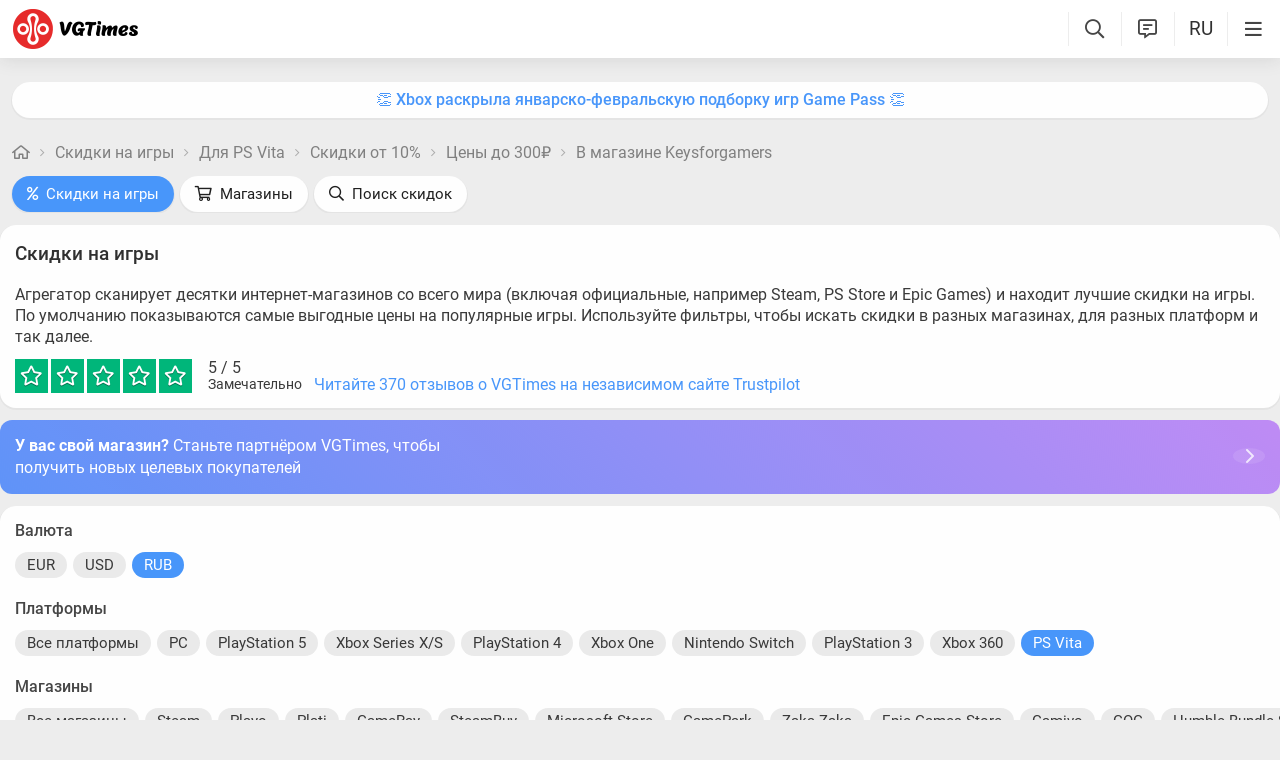

--- FILE ---
content_type: text/html; charset=utf-8
request_url: https://vgtimes.ru/discounts/psvita/from10percent/under300rub/keysforgamers/
body_size: 20343
content:
<!DOCTYPE html>
<html class="mobile" prefix="og:http://ogp.me/ns#" lang="ru" data-theme="light">
  <head>
    <meta name="verify-admitad" content="c1db6dbcf5" />
    <meta name="google-site-verification" content="rovnRcDpfqavwuHjPchT-Y32Ff66E4VMfuOGUtV8yz0" />
    <meta name="verify-admitad" content="f25ffcce38" />
    <meta name='ir-site-verification-token' value='-62502987'>
    <meta http-equiv="X-UA-Compatible" content="IE=edge" />
    <meta http-equiv="Content-Language" content="ru">
    <meta name="google-site-verification" content="UIrAFVFMi-t5ozw73qHeYxjhtMowpzkhcGfnA4Kkh9s" />
    
    <link rel="canonical" href="https://vgtimes.ru/discounts/psvita/from10percent/under300rub/keysforgamers/" />
    
    <meta charset="utf-8" />
    <meta name="viewport" content="width=device-width, initial-scale=1, maximum-scale=5">
    <meta name="facebook-domain-verification" content="1sudtrnrha9w5x8dlnkknrspougab2" />
    <meta name='yandex-verification' content='7daeb2a7484def83' />
    <meta name='yandex-verification' content='6262dfc3d43fb29c' />
    <meta name="google-site-verification" content="CfAkA7xaqZLiRNvMTQGQi93UoHaShstvzPzXQSndog0" />
    <meta name='wmail-verification' content='565054336c756354bc7c10e8e9efb329' />
    <meta property="og:site_name" content="VGTimes"/>
       
    <title>Скидки в Keysforgamers - январь 2026 - игры для ps vita до 300₽, скидки от 10%</title>
    
    <meta name="description" content="Скидки в Keysforgamers - январь 2026 - игры для ps vita до 300₽, скидки от 10%" />

    <meta property="og:title" content="Скидки в Keysforgamers - январь 2026 - игры для ps vita до 300₽, скидки от 10%" />
    <meta name="og:description" content="Скидки в Keysforgamers - январь 2026 - игры для ps vita до 300₽, скидки от 10%" />
    <meta property="og:url" content="https://vgtimes.ru/discounts/psvita/from10percent/under300rub/keysforgamers/" />

    <meta name="robots" content="all" />
    <link rel="search" type="application/opensearchdescription+xml" href="https://vgtimes.ru/engine/opensearch.php" title="VGTimes - все об играх и игровой индустрии" />
	<link rel="alternate" type="application/rss+xml" title="VGTimes - все об играх и игровой индустрии" href="https://vgtimes.ru/rss.xml" />
	<link rel="alternate" type="application/rss+xml" title="Гайды и руководства" href="https://vgtimes.ru/guides/rss.xml" />
	<link rel="alternate" type="application/rss+xml" title="Новости" href="https://vgtimes.ru/news/rss.xml" />
	<link rel="alternate" type="application/rss+xml" title="Секреты и пасхалки" href="https://vgtimes.ru/cheats/rss.xml" />
	<link rel="alternate" type="application/rss+xml" title="Статьи" href="https://vgtimes.ru/articles/rss.xml" />
    
    <style>
      :root{--podl-br:16px;--btn2-hov:-40px;--btn-size:2000px 200px;--sm-bl-pad:15px;--spad:12px;--spad-o:-12px;--hint-pd:10px;--main-pad:15px;--main-pad-double:30px;--main-pad-reverse:-15px;--inner-pad:20px;--inner-pad-reverse:-20px;--inner-pad-double:40px;--hint-br:12px;--input-trans:border .4s,box-shadow .4s;--header-height:70px}.mobile:root{--sm-bl-pad:15px;--main-pad:12px;--main-pad-double:24px;--main-pad-reverse:-12px;--inner-pad:15px;--inner-pad-reverse:-15px;--inner-pad-double:30px;--header-height:58px}:root[data-theme='light']{--money-clr:#ff9300;--gold-clr:#ff9300;--logo-circle-clr:#e62b2b;--logo-text-clr:#000;--logo-bg-clr:#fff;--podl-bg:#fefefe;--podl-sh:0 1px 0 1px rgb(0 0 0 / 4%);--link-clr:#202020;--link-ts:none;--link-td:none;--head-bg:#fff;--head-sh:0 0 20px #29292921;--btn-color:#393939;--btn-blue:#4896fa;--btn-green:#00b916;--btn-blue-hov:#57a1ff;--btn-bg:#eaeaea;--btn-hov:#f1f1f1;--btn-sh:0 1px 0px rgb(0 0 0 / 10%);--btn-brdr:#d8d8d8 1px solid;--input-bg:#efefef;--grey:#808080;--grey-und:#ebebeb;--light-grey:#999999;--ctree:#e9e9e9;--lighter-grey:#ddd;--superlight-grey:#dedede;--egrey:#e8e8e8;--hov-gg:#f3f3f3;--podl-lg-hover:#f7f7f7;--rred:#e62b2b;--white-blue-und:#4896fa99;--white-blue:#4896fa;--white-blue-text:#fff;--alerts-color:#3a9dff;--alerts-text:#ffffff;--h-clr:rgb(0 0 0 / 81%);--light-blue:#4896fa80;--ligher-blue:#e9f3ff;--bd-clr:#3a3a3a;--mbg:#ededed;--dgrey:#d1d1d1;--zgrey:#f6f6f6;--pgrey:#acacac;--mgrey:#f3f3f3;--hint-sh:0 0 20px #29292952;--hint-bg:#fff;--bold-clr:#000000ba;--comm-bs:1px 2px rgb(0 0 0 / 7%);--msearch-bg:#ffffff;--body-clr:#090909}:root[data-theme='classic']{--money-clr:#ffcb00;--gold-clr:#ffcb00;--logo-circle-clr:#c30000;--logo-text-clr:#fff;--logo-bg-clr:#fff;--podl-bg:#343434;--podl-sh:0 1px 0 1 pxrgb(0 0 0 / 4%);--link-clr:#efefef;--link-ts:none;--link-td:none;--head-bg:#373737;--head-sh:0 0 20px #1c1c1ced;--btn-color:#fff;--btn-blue:#866239;--btn-green:#008710;--btn-blue-hov:#a77b48;--btn-bg:#434343;--btn-hov:#555;--btn-sh:0 1px 0px rgb(0 0 0 / 10%);--btn-brdr:#535353 1px solid;--input-bg:#282828;--grey:#929292;--grey-und:#4f4f4f;--light-grey:#767676;--ctree:#484848;--lighter-grey:#5a5a5a;--superlight-grey:#525252;--egrey:#454545;--hov-gg:#414141;--podl-lg-hover:#3c3c3c;--rred:#ffea00;--white-blue-und:#ffffff5c;--white-blue:#dcad76;--white-blue-text:#ffffff;--alerts-color:#3a9dff;--alerts-text:#ffffff;--h-clr:#fff;--light-blue:rgb(220 173 118 / 50%);--ligher-blue:#785c3b;--bd-clr:#ddd;--mbg:#292929;--dgrey:#525252;--zgrey:#414141;--pgrey:#acacac;--mgrey:#3a3a3a;--hint-sh:0 0 20px #0a0a0aed;--hint-bg:#393939;--bold-clr:#fff;--comm-bs:none;--msearch-bg:#1d150c;--body-clr:#0f0f0f}:root[data-theme='dark']{--money-clr:#ff9300;--gold-clr:#ff9300;--logo-circle-clr:#fffa00;--logo-bg-clr:rgba(0,0,0,0);--podl-bg:#1d1d1d;--podl-sh:0 1px 0 1px rgb(0 0 0 / 4%);--link-clr:#fafafa;--link-ts:0 1px 0 #000000bd;--link-td:none;--head-bg:#181818;--head-sh:0 0 20px #000000ed;--btn-color:#fff;--btn-blue:#0e91e0;--btn-green:#00b916;--btn-blue-hov:#1faaff;--btn-bg:#313131;--btn-hov:#3c3c3c;--btn-sh:0 1px 0px rgb(0 0 0 / 10%);--btn-brdr:#535353 1px solid;--input-bg:#0c0c0c;--grey:#929292;--grey-und:#4f4f4f;--light-grey:#767676;--ctree:#484848;--lighter-grey:#5a5a5a;--superlight-grey:#343434;--egrey:#303030;--hov-gg:#2a2a2a;--podl-lg-hover:#252525;--rred:#fffa00;--white-blue-und:#ffffff2b;--white-blue:#0af;--white-blue-text:#fff;--alerts-color:#3a9dff;--alerts-text:#ffffff;--h-clr:#fff;--light-blue:rgb(0 170 255 / 50%);--ligher-blue:#0f325c;--bd-clr:#f8f8f8;--mbg:#111111;--dgrey:#525252;--zgrey:#272727;--pgrey:#acacac;--mgrey:#262626;--hint-sh:0 0 20px #000000;--hint-bg:#1f1f1f;--bold-clr:#fff;--comm-bs:none;--msearch-bg:#002035;--body-clr:#000}:root[data-theme='pink']{--money-clr:#ff9300;--gold-clr:#ff9300;--logo-circle-clr:#ff7eb8;--logo-text-clr:#000;--logo-bg-clr:rgba(0,0,0,0);--podl-bg:#ffffff;--podl-sh:0 2px 1px 0 #ffd7e9;--link-clr:#202020;--link-ts:none;--link-td:none;--head-bg:#fff url(/img/pink_head_bg.png?1);--head-sh:0 0 20px #29292921;--btn-color:#393939;--btn-blue:#00a6ff;--btn-green:#10d440;--btn-blue-hov:#23b2ff;--btn-bg:#eaeaea;--btn-hov:#f1f1f1;--btn-sh:0 1px 0 rgb(0 0 0 / 10%);--btn-brdr:#d8d8d8 1px solid;--input-bg:#efefef;--grey:gray;--grey-und:#ebebeb;--light-grey:#999;--ctree:#e9e9e9;--lighter-grey:#ddd;--superlight-grey:#dedede;--egrey:#e8e8e8;--hov-gg:#f3f3f3;--podl-lg-hover:#fdffc8;--rred:#f54d9a;--white-blue-und:#4896fa99;--white-blue:#00a6ff;--white-blue-text:#fff;--h-clr:rgb(0 0 0 / 81%);--light-blue:#4896fa80;--ligher-blue:#e9f3ff;--bd-clr:#3a3a3a;--mbg:#ffeef7;--dgrey:#d1d1d1;--zgrey:#f6f6f6;--pgrey:#acacac;--mgrey:#f3f3f3;--hint-sh:0 0 20px #29292952;--hint-bg:#fff;--bold-clr:#000000ba;--comm-bs:1px 2 pxrgb(0 0 0 / 7%);--msearch-bg:#fff;--body-clr:#090909}body{color:var(--bd-clr);text-decoration-color:var(--bd-clr);font-family:"Roboto",sans-serif;font-size:16px;margin:0;padding:0;position:relative;background-position:center var(--header-height);background-attachment:fixed;min-height:100%;height:inherit;-webkit-text-size-adjust:100%;-moz-text-size-adjust:100%;-ms-text-size-adjust:100%;text-size-adjust:100%;text-rendering:optimizeSpeed}h1{font-size:26px}a{color:var(--link-clr);font-size:16px;text-decoration:none;outline:none}s{color:inherit}b{color:var(--bold-clr);font-weight:500}.article_block b,.comment-text b{font-weight:600}strong{font-weight:500}input{font-family:inherit}body.afbrand>div:not(.adfshift):not(.smoothie_adf):first-child{height:auto!important}html{min-width:1040px;min-height:100%}html.mobile{min-width:initial}.vgt_orig_bg,body{background-color:var(--body-clr)}.mobile .vgt_orig_bg,.mobile body{background-color:var(--mbg)}.searchflow{position:fixed;top:-9999px}.afbrand:not(.strech) .adfox-banner-background{top:var(--header-height)!important}.adfox-banner-background{z-index:1}.vgt_orig_bg{position:fixed;top:0;left:0;width:100%;height:100%}body:not(.afbrand)[style*=background-image]{padding-top:200px}.mobile .header .logged>div{text-align:left}.mobile .header .logged{position:absolute;top:0;right:65px;line-height:inherit}.mobile .header .lisearch{display:block}.hmb.hamburger{right:0}.header .hmb.site_search{right:calc((var(--header-height) - 5px) * 3)}.hmb.lastcomm_a{right:calc((var(--header-height) - 5px) * 2)}.header .hmb.change_language{right:calc((var(--header-height) - 5px) * 1);font-size:19px}.header .hmb:before{height:60%;content:'';width:0;display:block;position:absolute;top:20%;border-left:var(--bold-clr) 1px solid;opacity:.1}.mobile .header .theme{position:initial}.hmb{top:0;position:absolute;height:100%;width:var(--header-height);text-align:center}.hmb .fa{font-size:19px;line-height:inherit;color:var(--bold-clr)}.mobile .mini_panel{padding:var(--main-pad);margin:0;line-height:25px}.mini_panel .promo{text-align:center;flex-grow:1;max-width:calc(100% - 400px)}.mobile .mini_panel .promo{max-width:100%}.mini_panel .promo a{white-space:nowrap;overflow:hidden;box-sizing:border-box;text-overflow:ellipsis;max-width:100%;vertical-align:middle;font-weight:500;color:var(--white-blue)}.mini_panel{display:flex;margin:var(--spad) 0;box-sizing:border-box;line-height:34px}header{width:100%;position:fixed;z-index:1001;top:0;height:var(--header-height);line-height:var(--header-height);background:var(--head-bg);box-shadow:var(--head-sh)}header .header{max-width:1600px;margin:0 auto;position:relative;z-index:1;height:100%;display:flex;align-items:center}.mobile header .header{justify-content:left}.vgt_logo4{font-size:45px;line-height:inherit;font-family:'icomoon-font';padding:0 var(--main-pad);margin-right:auto}.mobile .vgt_logo4{font-size:40px}.vgt_logo4 .fa{display:inline-flex;vertical-align:text-top}.fa.fa-vgt_logo_new_light:before{content:''}.fa-vgt_logo_new_light .path2:before{color:#393939}.llg .fa-vgt_logo_new_light .path3:before{color:var(--logo-circle-clr)}.llg .fa-vgt_logo_new_light .path2:before{color:var(--logo-bg-clr)}.llg .fa-vgt_logo_new_light .path1:before{color:var(--logo-text-clr)}.header .login .lgo,.header .themes,.header .site_search,.header .change_language{width:var(--header-height);display:block;text-align:center;font-size:23px;color:var(--h-clr)}.mobile .hmb{width:calc(var(--header-height) - 5px)}.header .theme,.header .logged{position:relative}.header .profile_wrapper{cursor:pointer;height:var(--header-height);width:var(--header-height);display:inline-block;text-align:center}.logged .profile2{background-position:center center;width:45px;height:45px;border-radius:60px;background-size:contain;display:inline-block;vertical-align:middle;overflow:hidden}.logged .profile2 .aimg{object-fit:cover;pointer-events:none;width:100%}body:not(.afbrand)[style*=background-image] .adfshift,.vgt_logo4 .lg1,.mini_panel .switchtab,.vgt_logo4 .l1,.vgt_logo4 .l2,.mobile .login .hmb,.mobile .logged .profile2,.afbrand .vgt_orig_bg,.sl .header .buttons,.header .f_search,.r_modal,.header .menu{display:none}.fa{font-style:normal;display:inline-block}.fa:before{content:'  '}.mobile .podl{top:var(--header-height);border-radius:0}html:not(.mobile) body:not(.strech) .podl{top:var(--header-height)!important}body>*{cursor:auto}.podl{min-height:100%;max-width:1280px;margin:0 auto;position:relative;z-index:3;background:var(--mbg);border-radius:var(--podl-br) var(--podl-br) 0 0;image-rendering:auto}.sl .hldr,.sl .content,.sl .comments_last,.sl .rss_grab,.sl .searchflow,.sl .admin_tool,.sl .pmhelp,.sl .pmphoto,.sl .chatslo,.sl .write_gr,.sl .leavec_m,.sl footer,.sl header .hamburger,.sl .content{visibility:hidden;max-width:100%;overflow:hidden}.content.specpage{margin:0;border-radius:0}@font-face{font-family:'Roboto';font-style:italic;font-weight:400;font-display:swap;src:url(/fonts/Roboto/KFOkCnqEu92Fr1Mu51xMIzIFKw.woff2) format('woff2');unicode-range:U+0301,U+0400-045F,U+0490-0491,U+04B0-04B1,U+2116}@font-face{font-family:'Roboto';font-style:italic;font-weight:400;font-display:swap;src:url(/fonts/Roboto/KFOkCnqEu92Fr1Mu51xIIzI.woff2) format('woff2');unicode-range:U+0000-00FF,U+0131,U+0152-0153,U+02BB-02BC,U+02C6,U+02DA,U+02DC,U+2000-206F,U+2074,U+20AC,U+2122,U+2191,U+2193,U+2212,U+2215,U+FEFF,U+FFFD}@font-face{font-family:'Roboto';font-style:normal;font-weight:400;font-display:swap;src:url(/fonts/Roboto/KFOmCnqEu92Fr1Mu5mxKOzY.woff2) format('woff2');unicode-range:U+0301,U+0400-045F,U+0490-0491,U+04B0-04B1,U+2116}@font-face{font-family:'Roboto';font-style:normal;font-weight:400;font-display:swap;src:url(/fonts/Roboto/KFOmCnqEu92Fr1Mu4mxZ.woff2) format('woff2');unicode-range:U+0000-00FF,U+0131,U+0152-0153,U+02BB-02BC,U+02C6,U+02DA,U+02DC,U+2000-206F,U+2074,U+20AC,U+2122,U+2191,U+2193,U+2212,U+2215,U+FEFF,U+FFFD}@font-face{font-family:'Roboto';font-style:normal;font-weight:500;font-display:swap;src:url(/fonts/Roboto/KFOlCnqEu92Fr1MmEU9fABc4EsA.woff2) format('woff2');unicode-range:U+0301,U+0400-045F,U+0490-0491,U+04B0-04B1,U+2116}@font-face{font-family:'Roboto';font-style:normal;font-weight:500;font-display:swap;src:url(/fonts/Roboto/KFOlCnqEu92Fr1MmEU9fBBc4.woff2) format('woff2');unicode-range:U+0000-00FF,U+0131,U+0152-0153,U+02BB-02BC,U+02C6,U+02DA,U+02DC,U+2000-206F,U+2074,U+20AC,U+2122,U+2191,U+2193,U+2212,U+2215,U+FEFF,U+FFFD}@font-face{font-family:'Roboto';font-style:normal;font-weight:700;font-display:swap;src:url(/fonts/Roboto/KFOlCnqEu92Fr1MmWUlfABc4EsA.woff2) format('woff2');unicode-range:U+0301,U+0400-045F,U+0490-0491,U+04B0-04B1,U+2116}@font-face{font-family:'Roboto';font-style:normal;font-weight:700;font-display:swap;src:url(/fonts/Roboto/KFOlCnqEu92Fr1MmWUlfBBc4.woff2) format('woff2');unicode-range:U+0000-00FF,U+0131,U+0152-0153,U+02BB-02BC,U+02C6,U+02DA,U+02DC,U+2000-206F,U+2074,U+20AC,U+2122,U+2191,U+2193,U+2212,U+2215,U+FEFF,U+FFFD}@font-face{font-family:'icomoon-font';src:url(/fonts/icomoon-font-v1.0/icomoon-font.woff2?588065) format("woff2");font-weight:400;font-style:normal;font-display:block}
    </style>
    <link rel="apple-touch-icon" sizes="180x180" href="/apple-touch-icon.png">
    <link rel="icon" type="image/png" sizes="32x32" href="/favicon-32x32.png">
    <link rel="icon" type="image/png" sizes="16x16" href="/favicon-16x16.png">
    <link rel="manifest" href="/site.webmanifest">
    <link rel="mask-icon" href="/safari-pinned-tab.svg" color="#ff0000">
    <meta name="msapplication-TileColor" content="#b91d47">
    <meta name="theme-color" content="#ffffff">
    <link rel="preload" href="/fonts/icomoon-font-v1.0/icomoon-font.woff2?588065" as="font" type="font/woff2" crossorigin="anonymous">
    <link rel="preload" href="/fonts/Roboto/KFOkCnqEu92Fr1Mu51xMIzIFKw.woff2" as="font" type="font/woff2" crossorigin="anonymous" />
    <link rel="preload" href="/fonts/Roboto/KFOkCnqEu92Fr1Mu51xIIzI.woff2" as="font" type="font/woff2" crossorigin="anonymous" />
    <link rel="preload" href="/fonts/Roboto/KFOmCnqEu92Fr1Mu5mxKOzY.woff2" as="font" type="font/woff2" crossorigin="anonymous" />
    <link rel="preload" href="/fonts/Roboto/KFOmCnqEu92Fr1Mu4mxZ.woff2" as="font" type="font/woff2" crossorigin="anonymous" />
    <link rel="preload" href="/fonts/Roboto/KFOlCnqEu92Fr1MmEU9fABc4EsA.woff2" as="font" type="font/woff2" crossorigin="anonymous" />
    <link rel="preload" href="/fonts/Roboto/KFOlCnqEu92Fr1MmEU9fBBc4.woff2" as="font" type="font/woff2" crossorigin="anonymous" />
    <link rel="preload" href="/fonts/Roboto/KFOlCnqEu92Fr1MmWUlfABc4EsA.woff2" as="font" type="font/woff2" crossorigin="anonymous" />
    <link rel="preload" href="/fonts/Roboto/KFOlCnqEu92Fr1MmWUlfBBc4.woff2" as="font" type="font/woff2" crossorigin="anonymous" />

    
  </head>
  <body class="sl " style="">
    
    
    
    
    
    <div id="gotop" style="display:none;"> <div><i class="fa fa-angle-up" aria-hidden="true"></i>Наверх</div> </div>
    
    
    
    
    
<header id="header">
  
  


  
  <div class="header">
    
    <a href="#menuopen" class="hamburger hmb" aria-label="Меню"
      >
      <i class="fa fa-bars2"></i>
      <span class="hamburger_alerts"></span>
    </a>
    
    

    
    
    <div class="login">
      <a href="#" class="hmb">
        <i class="fa fa-sign-in" aria-hidden="true"></i>
      </a>
    </div>
    
    

    

    <a href="/" class="vgt_logo4 llg" aria-label="Главная страница" data-pjax="main">
      
      <span class="fa fa-vgt_logo_new_light">
        <span class="path1"></span>
        <span class="path2"></span>
        <span class="path3"></span>
      </span>
      
    </a>

    <ul id="sidebar" class="menu  mobile">
      
      <li class="menu_user">
        
        
        <ul>
          <li>
            <a class="pl reg_" href="/#sign_in" target="_blank">
              <span class="rc">
                <div class="name"><i class="fa fa-sign-in" aria-hidden="true"></i>Войти</div>
              </span>
            </a>
          </li>
          <li class="drotted exp theme_switcher">
            <a href="#" class="ab_trig">
              <i class="fa fa-sun-bright1" aria-hidden="true"></i>Тема сайта
            </a>
            <div class="drop_block">
              <ul class="select_drop">
                <li class="theme_switch ss">
                  Тема: <span class="theme_name">системная</span>
                  <div class="switcher">
                    <a href="#" class="system l_ks active" data-id="1" data-opt="light"
                      data-name="системная"></a>
                    <a href="#" class="light l_ks " data-id="2" data-opt="light"
                      data-name="светлая"></a>
                    <a href="#" class="classic l_ks " data-id="3" data-opt="classic"
                      data-name="классическая"></a>
                    <a href="#" class="dark l_ks " data-id="4" data-opt="dark"
                      data-name="темная"></a>
                    <a href="#" class="pink l_ks " data-id="5" data-opt="pink"
                      data-name="розовая"></a>
                  </div>
                </li>
              </ul>
            </div>
          </li>
        </ul>
        
        
        
      

      
<li class="drotted exp" >
  
  
  <div  role="button" tabindex="0" class="mp">Новости<i class="fa fa-angle-down" aria-hidden="true"></i><i class="fa fa-angle-up" aria-hidden="true"></i></div>
  <div class="drop_block">
    <ul class="select_drop">
      

<li><a href="/news/">Все новости</a></li>


<li><a href="/gaming-news/">Новости игр</a></li>


<li><a href="/tech-and-hardware/">Железо и технологии</a></li>


<li><a href="/movies-and-tv-series/">Кино и сериалы</a></li>


<li><a href="/video/">Видео</a></li>


<li><a href="/free/">Халява</a></li>


<li><a href="/sales-promotions-discounts/">Распродажи акции и скидки</a></li>
                                                                        
    </ul>                              
  </div>    
  
</li>


<li class="drotted " >
  
  <a class="mp" href="/tests/">Тесты</a>
  
  
</li>


<li class="drotted exp" >
  
  
  <div  role="button" tabindex="0" class="mp">Статьи<i class="fa fa-angle-down" aria-hidden="true"></i><i class="fa fa-angle-up" aria-hidden="true"></i></div>
  <div class="drop_block">
    <ul class="select_drop">
      

<li><a href="/articles/">Все статьи</a></li>


<li><a href="/game-reviews/">Обзоры игр</a></li>


<li><a href="/video-game-previews/">Превью игр</a></li>


<li><a href="/movies-tv-series-reviews/">Обзоры кино и сериалов</a></li>


<li><a href="/tech-hardware-reviews/">Обзоры железа</a></li>


<li><a href="/vgtimes-interviews/">Интервью VGTimes</a></li>


<li><a href="/top-and-the-best/">ТОПы и подборки</a></li>


<li><a href="/cosplay/">Косплей</a></li>
                                                                        
    </ul>                              
  </div>    
  
</li>


<li class="drotted exp" >
  
  
  <div  role="button" tabindex="0" class="mp">Секреты<i class="fa fa-angle-down" aria-hidden="true"></i><i class="fa fa-angle-up" aria-hidden="true"></i></div>
  <div class="drop_block">
    <ul class="select_drop">
      

<li><a href="/guides/">Гайды</a></li>


<li><a href="/cheats/">Читы и пасхалки</a></li>
                                                                        
    </ul>                              
  </div>    
  
</li>


<li class="drotted exp" >
  
  
  <div  role="button" tabindex="0" class="mp">Игры<i class="fa fa-angle-down" aria-hidden="true"></i><i class="fa fa-angle-up" aria-hidden="true"></i></div>
  <div class="drop_block">
    <ul class="select_drop">
      

<li><a href="/games/">Календарь и даты выхода</a></li>


<li><a href="/games/top/">Популярные на этой неделе</a></li>


<li><a href="/games/anticipated/">Самые ожидаемые игры</a></li>


<li><a href="/screenshots/">Новые скриншоты</a></li>


<li><a href="/games/compilations/">Подборки игр</a></li>
                                                                        
    </ul>                              
  </div>    
  
</li>


<li class="drotted exp" >
  
  
  <div  role="button" tabindex="0" class="mp">Файлы<i class="fa fa-angle-down" aria-hidden="true"></i><i class="fa fa-angle-up" aria-hidden="true"></i></div>
  <div class="drop_block">
    <ul class="select_drop">
      

<li><a href="/files/">Все файлы для игр</a></li>


<li><a href="/files/cheats/trainers/">Трейнеры для игр</a></li>


<li><a href="/files/cheats/game-saves/">Сохранения</a></li>
                                                                        
    </ul>                              
  </div>    
  
</li>


<li class="drotted " >
  
  <a class="mp" href="/forum/">Форум</a>
  
  
</li>


<li class="drotted " >
  
  <a class="mp" href="/roulette/#traktir">Таверна</a>
  
  
</li>


<li class="drotted exp" >
  
  
  <div  role="button" tabindex="0" class="mp">Халява<i class="fa fa-angle-down" aria-hidden="true"></i><i class="fa fa-angle-up" aria-hidden="true"></i></div>
  <div class="drop_block">
    <ul class="select_drop">
      

<li><a href="/free/">Новости халявы</a></li>


<li><a href="/sales-promotions-discounts/">Распродажи акции и скидки</a></li>


<li><a href="/discounts/">Поиск скидок - агрегатор</a></li>


<li><a href="/discounts/windows-pc/from3percent/anyprice/steam/sort-discount-date/">Свежие скидки в Steam</a></li>


<li><a href="/discounts/anyplatform/from3percent/anyprice/epic-games/">Скидки в Epic Games Store</a></li>


<li><a href="/giveaways/">Раздачи ключей</a></li>
                                                                        
    </ul>                              
  </div>    
  
</li>



    </ul>

    <ul class="buttons">
      
      <li class="lisearch">
        <a href="#" aria-label="Поиск по сайту" class="site_search hmb">
          <i class="fa fa-search" aria-hidden="true"></i>
        </a>
      </li>
      <li class="language">
        <a href="#" aria-label="Выбор языка" class="change_language hmb">
          RU
        </a>
      </li>
      
      <li class="lastcomm">
        <a href="#" aria-label="Свежие комментарии" class="lastcomm_a hmb">
          <i class="fa fa-comment-alt-lines1" aria-hidden="true"></i>
        </a>
      </li>
      
      
      
      
    </ul>


    
  </div>
  
  </header>
    
    
    
    
    <div class="comments_last hidden r_modal" data-cstart="1">
      
      <div class="comments_block r_modal_inner">
        <div class="comments_title">
          <span>Новые комментарии</span>
          <i class="fa fa-times" aria-hidden="true"></i>
        </div>
        <div class="comments_block_content chat_block_content_wrap">
          <div class="comments_block_content_wrap">
          </div>
        </div>
      </div>
    </div>
    
    <div class="podl ">
      
      
      <span class="adf click"></span>
      
      
      
      
      <div id="pjax">
        <!--pjax_load-->
               
        <div class="content module_buygames " data-spec="" data-specid="" data-module="buygames">
          
          
          
          <div class="mini_panel  ">
            
            
            
            
            
            
            
            <div class="promo"><a target="_blank" href="https://vgtim.es/GA61cPE">👏 Xbox раскрыла январско-февральскую подборку игр Game Pass 👏</a></div>
            
            
            
          </div>
          
          
          
          
            
            
            
            
            <!--banner_header_s--><!--banner_header_e-->
            
            
            
          
          
          
          
          
          
          
          <article id="games_pjax">
            
            
            <!--speedbar-start-->
<div class="radius speed">
  <a href="/" aria-label="Главная страница"><i class="fa fa-home" aria-hidden="true"></i></a>
  <i class="fa fa-angle-right" aria-hidden="true"></i>
  <a href="https://vgtimes.ru/discounts/">Скидки на игры</a> <i class="fa fa-angle-right" aria-hidden="true"></i> <a href="https://vgtimes.ru/discounts/psvita/">Для PS Vita</a> <i class="fa fa-angle-right" aria-hidden="true"></i> <a href="https://vgtimes.ru/discounts/psvita/from10percent/">Скидки от 10%</a> <i class="fa fa-angle-right" aria-hidden="true"></i> <a href="https://vgtimes.ru/discounts/psvita/from10percent/under300rub/">Цены до 300₽</a> <i class="fa fa-angle-right" aria-hidden="true"></i> <a href="https://vgtimes.ru/discounts/psvita/from10percent/under300rub/keysforgamers">В магазине Keysforgamers</a>             
</div>
<!--speedbar-end-->
            
            
            <div id='dle-content'><div class="searchmenu discounts gb">
  <ul>
    <li class="l_res active"><a class="wbut btn_blue"
        href="/discounts/"><i class="fa fa-percent" aria-hidden="true"></i>Скидки на игры</a></li>
    <li class="l_res "><a class="wbut "
        href="/discounts/shops/"><i class="fa fa-shopping-cart" aria-hidden="true"></i>Магазины</a></li>
    <li class="l_res"><a class="wbut discounts_search" href="#"><i class="fa fa-search"
          aria-hidden="true"></i>Поиск скидок</a></li>
  </ul>
</div>

<div class="radius buygames">
  <div class="bg_content">
    
    <div class="bg_left">
      
      <div class="bg_radius">
        <h1 class="maintitle">Скидки на игры</h1>
        <div class="discounts_desc">Агрегатор сканирует десятки интернет-магазинов со всего мира (включая официальные, например Steam, PS Store и Epic Games) и находит лучшие скидки на игры. По умолчанию показываются самые выгодные цены на популярные игры. Используйте фильтры, чтобы искать скидки в разных магазинах, для разных платформ и так далее.</div>
        <div class="bg_rating">
          <div class="rb_">
            <div class="rating">
              <div class="bg" style="width: 100%"></div>
              <i class="fa fa-star" aria-hidden="true"></i><i class="fa fa-star" aria-hidden="true"></i><i
                class="fa fa-star" aria-hidden="true"></i><i class="fa fa-star" aria-hidden="true"></i><i
                class="fa fa-star" aria-hidden="true"></i>
            </div>
            <span class="rtn"><span class="rate_num">5</span> / 5<span
                class="verdict">Замечательно</span></span>
          </div>
          <a href="https://trustpilot.com/review/vgtimes.ru" target="_blank" class="inf l_ks">Читайте 370 отзывов о VGTimes на независимом сайте Trustpilot</a>
        </div>
      </div>
      
<div class="shop_connect_pan">
        <a href="/shop-connect.html" class="click"></a>
        <div class="text"><b>У вас свой магазин?</b> Станьте партнёром VGTimes, чтобы получить новых целевых покупателей</div>
        <div class="arrow"><i class="fa fa-chevron-right3" aria-hidden="true"></i></div>
      </div>

      <div id="discounts_result">
        <div class="filter bg_radius">
          <div class="f_title">
            Валюта
          </div>
          <div class="filter_block currencies">
            <a href="#" data-currency="eur" class="abba ">EUR</a><a href="#" data-currency="usd" class="abba ">USD</a><a href="#" data-currency="rub" class="abba btn_blue">RUB</a>
          </div>
          <div class="f_title">
            Платформы
          </div>
          <div class="filter_block">
            <a class="abba" href='/discounts/anyplatform/from10percent/under300rub/keysforgamers/#products_list'>Все платформы</a><a href='/discounts/windows-pc/from10percent/under300rub/keysforgamers/#products_list' class='abba'>PC</a><a href='/discounts/playstation5/from10percent/under300rub/keysforgamers/#products_list' class='abba'>PlayStation 5</a><a href='/discounts/xboxseriesxs/from10percent/under300rub/keysforgamers/#products_list' class='abba'>Xbox Series X/S</a><a href='/discounts/playstation4/from10percent/under300rub/keysforgamers/#products_list' class='abba'>PlayStation 4</a><a href='/discounts/xbox-one/from10percent/under300rub/keysforgamers/#products_list' class='abba'>Xbox One</a><a href='/discounts/nintendo-switch/from10percent/under300rub/keysforgamers/#products_list' class='abba'>Nintendo Switch</a><a href='/discounts/playstation3/from10percent/under300rub/keysforgamers/#products_list' class='abba'>PlayStation 3</a><a href='/discounts/xbox360/from10percent/under300rub/keysforgamers/#products_list' class='abba'>Xbox 360</a><a class="active abba btn_blue" href='/discounts/psvita/from10percent/under300rub/keysforgamers/#products_list' class='abba'>PS Vita</a>
          </div>
          
          <div class="morefilters less">
            <div class="f_title">
              Магазины
            </div>
            <div class="shopslist filter_block">
              <a href='/discounts/psvita/from10percent/under300rub/anyshop/#products_list' class="abba" data-shopname='all'>Все магазины</a><a href='/discounts/psvita/from10percent/under300rub/steam/#products_list' class='abba' data-shopname='steam'>Steam</a><a href='/discounts/psvita/from10percent/under300rub/playo/#products_list' class='abba' data-shopname='playo'>Playo</a><a href='/discounts/psvita/from10percent/under300rub/plati/#products_list' class='abba' data-shopname='plati'>Plati</a><a href='/discounts/psvita/from10percent/under300rub/gameray/#products_list' class='abba' data-shopname='gameray'>GameRay</a><a href='/discounts/psvita/from10percent/under300rub/steambuy/#products_list' class='abba' data-shopname='steambuy'>SteamBuy</a><a href='/discounts/psvita/from10percent/under300rub/msstore/#products_list' class='abba' data-shopname='msstore'>Microsoft Store</a><a href='/discounts/psvita/from10percent/under300rub/gamepark/#products_list' class='abba' data-shopname='gamepark'>GamePark</a><a href='/discounts/psvita/from10percent/under300rub/zakazaka/#products_list' class='abba' data-shopname='zakazaka'>Zaka-Zaka</a><a href='/discounts/psvita/from10percent/under300rub/epic-games/#products_list' class='abba' data-shopname='epic-games'>Epic Games Store</a><a href='/discounts/psvita/from10percent/under300rub/gamivo/#products_list' class='abba' data-shopname='gamivo'>Gamivo</a><a href='/discounts/psvita/from10percent/under300rub/gog/#products_list' class='abba' data-shopname='gog'>GOG</a><a href='/discounts/psvita/from10percent/under300rub/humble/#products_list' class='abba' data-shopname='humble'>Humble Bundle Store</a><a href='/discounts/psvita/from10percent/under300rub/wmcentre/#products_list' class='abba' data-shopname='wmcentre'>WMCentre</a><a href='/discounts/psvita/from10percent/under300rub/hrkgame/#products_list' class='abba' data-shopname='hrkgame'>HRK Game</a><a href='/discounts/psvita/from10percent/under300rub/gamebilet/#products_list' class='abba' data-shopname='gamebilet'>GameBillet</a><a href='/discounts/psvita/from10percent/under300rub/indiegala/#products_list' class='abba' data-shopname='indiegala'>Indiegala</a><a href='/discounts/psvita/from10percent/under300rub/wyrel/#products_list' class='abba' data-shopname='wyrel'>Wyrel</a><a href='/discounts/psvita/from10percent/under300rub/gabestore/#products_list' class='abba' data-shopname='gabestore'>Gabestore</a><a href='/discounts/psvita/from10percent/under300rub/ggsel/#products_list' class='abba' data-shopname='ggsel'>ggsel</a><a href='/discounts/psvita/from10percent/under300rub/gamersbase/#products_list' class='abba' data-shopname='gamersbase'>GamersBase</a><a class="active abba btn_blue" href='/discounts/psvita/from10percent/under300rub/keysforgamers/#products_list' class='abba' data-shopname='keysforgamers'>Keysforgamers</a><a href='/discounts/psvita/from10percent/under300rub/steampay/#products_list' class='abba' data-shopname='steampay'>Steampay</a><a href='/discounts/psvita/from10percent/under300rub/gameflame/#products_list' class='abba' data-shopname='gameflame'>GameFlame</a><a href='/discounts/psvita/from10percent/under300rub/myconsolestore/#products_list' class='abba' data-shopname='myconsolestore'>MyConsoleStore</a><a href='/discounts/psvita/from10percent/under300rub/pressf/#products_list' class='abba' data-shopname='pressf'>PressF</a>
            </div>
            <div class="f_title">
              Скидки
            </div>
            <div class="filter_block">
              <a class="abba" href='/discounts/psvita/doesntmatter/under300rub/keysforgamers/#products_list'>Со скидками и без</a><a class="abba" href='/discounts/psvita/from3percent/under300rub/keysforgamers/#products_list'>От 3%</a><a class="active btn_blue abba" href='/discounts/psvita/from10percent/under300rub/keysforgamers/#products_list'>От 10%</a><a class="abba" href='/discounts/psvita/from20percent/under300rub/keysforgamers/#products_list'>От 20%</a><a class="abba" href='/discounts/psvita/from30percent/under300rub/keysforgamers/#products_list'>От 30%</a><a class="abba" href='/discounts/psvita/from50percent/under300rub/keysforgamers/#products_list'>От 50%</a><a class="abba" href='/discounts/psvita/from70percent/under300rub/keysforgamers/#products_list'>От 70%</a><a class="abba" href='/discounts/psvita/from90percent/under300rub/keysforgamers/#products_list'>От 90%</a>
            </div>
            <div class="f_title">
              Стоимость
            </div>
            <script>
              var range1 = '1';
              var range2 = '300';
              var range_active = '0';
              var range_currency = '₽';
              var range_currency_alt_name = 'rub';
              var min_range = '1';
              var range_step = '1';
              var max_range = '10000';             
            </script>
            <div class="pr_par">
              <div class="price_range"></div>
              <a href="#" class="submit abba "
                data-range="/discounts/psvita/from10percent/{range}/keysforgamers/#products_list">Применить диапазон цен</a>
            </div>
            <div class="filter_block">
              <a class="abba" href='/discounts/psvita/from10percent/anyprice/keysforgamers/#products_list'>Любая</a><a class="abba" href='/discounts/psvita/from10percent/under100rub/keysforgamers/#products_list'>Цены до 100₽</a><a class="abba" href='/discounts/psvita/from10percent/under200rub/keysforgamers/#products_list'>Цены до 200₽</a><a class="active btn_blue abba" href='/discounts/psvita/from10percent/under300rub/keysforgamers/#products_list'>Цены до 300₽</a><a class="abba" href='/discounts/psvita/from10percent/under500rub/keysforgamers/#products_list'>Цены до 500₽</a><a class="abba" href='/discounts/psvita/from10percent/under700rub/keysforgamers/#products_list'>Цены до 700₽</a><a class="abba" href='/discounts/psvita/from10percent/under1000rub/keysforgamers/#products_list'>Цены до 1000₽</a><a class="abba" href='/discounts/psvita/from10percent/under1500rub/keysforgamers/#products_list'>Цены до 1500₽</a><a class="abba" href='/discounts/psvita/from10percent/under2000rub/keysforgamers/#products_list'>Цены до 2000₽</a>
            </div>
          </div>
          
        </div>
        <a name="products_list"></a>
        <div class="bg_radius">
          <h2>Скидки в Keysforgamers</h2>
          <div class="sort">
            <select data-url="/discounts/psvita/from10percent/under300rub/keysforgamers/{sort}/" class="abba nsort">
              <option value="sort-popularity" selected>по популярности</option>
              <option value="sort-discount-date" >по дате скидки</option>
              <option value="sort-price" >по стоимости</option>
              <option value="sort-discount" >по размеру скидки</option>
              <option value="sort-title" >по названию</option>
            </select>
          </div>
        </div>

        
        <div class="usefulhint prices_hint bg_radius"> <i class="fa fa-exclamation-circle"
            aria-hidden="true"></i>Отображаются только избранные товары с лучшими ценами из этого магазина. Чтобы посмотреть все товары из магазина <a class="l_ks" href="/discounts/psvita/from10percent/under300rub/keysforgamers/?allprices#products_list'">нажмите сюда</a></div>
        
        
        <div class="products_table">
          
        </div>
        
        <div class="nothing radius">Товары не найдены. Попробуйте изменить условия поиска</div>
        
        
      </div>
      
      

      <div class="clear"></div>
    </div>
  </div>
</div></div>
            
            
    <script type="application/ld+json">
      {
    "@context": "https://schema.org",
    "@type": "BreadcrumbList",
    "itemListElement": [
        {
            "type": "ListItem",
            "position": 1,
            "name": "VGTimes",
            "item": "https://vgtimes.ru/"
        },
        {
            "type": "ListItem",
            "position": 2,
            "name": "Скидки на игры",
            "item": "https://vgtimes.ru/discounts/"
        },
        {
            "type": "ListItem",
            "position": 3,
            "name": "Для PS Vita",
            "item": "https://vgtimes.ru/discounts/psvita/"
        },
        {
            "type": "ListItem",
            "position": 4,
            "name": "Скидки от 10%",
            "item": "https://vgtimes.ru/discounts/psvita/from10percent/"
        },
        {
            "type": "ListItem",
            "position": 5,
            "name": "Цены до 300₽",
            "item": "https://vgtimes.ru/discounts/psvita/from10percent/under300rub/"
        },
        {
            "type": "ListItem",
            "position": 6,
            "name": "В магазине Keysforgamers",
            "item": "https://vgtimes.ru/discounts/psvita/from10percent/under300rub/keysforgamers"
        }
    ]
}
    </script>            
            
          </article>
            
            
            
            
            
            
            <div class="clr"></div>
            
            




<div align="center"  data-size="300x250" align="center" class="thisad banner_footer">
<!--AdFox START-->
<!--Badman-->
<!--Площадка: VGTimes.Ru / Мобильный шаблон / Подвал (300х250)-->
<!--Категория: <не задана>-->
<!--Тип баннера: Настройки - типы баннеров - 300x250-->
<div class="adfox_block" id="adfox_158083260970192855" class="footer_adfox"></div>
</div>

            
            
            
            
            
            
            
            
            
            
            
            <!--Прерол прямого рекла через наш ADFox-->
            <script>
              video_ad_url = 'https://ads.adfox.ru/703088/getCode?p1=dijml&p2=hiuy';
            </script>
            
         
            
            
            <div class="clr"></div>
            
            
          </div>
            
            
            <!--pjax_load-->
            
          </div>
            
            <div class="morecontent"></div>
            
            <footer>
              <a href="/roulette/" class="rb_banner">
  <div class="rb_title"><span class="green">Бесплатные игры для Steam</span> в рулетке VGTimes</div>
  <ul class="rb_roul rbanim">
  <li class="presents_item level3 pn2" data-bonuses="0" id="prize27098">  
  <div class="present_inner">
    <div class="present_front">
      
      <img alt="" width="120" height="129" class="presents_item_image lazyload" src="data:image/svg+xml,%3Csvg xmlns='http://www.w3.org/2000/svg' viewBox='0 0 120 129'%3E%3C/svg%3E" data-src="/uploads/roulette/dead-rising-4-rfves-mir_035c4.jpeg">
      <div class="presents_item_title">
        Dead Rising 4 [Global]
      </div>   
      
      
    </div>
    <div class="present_back"></div>
  </div>
</li><li class="presents_item level2 pn2" data-bonuses="0" id="prize27106">  
  <div class="present_inner">
    <div class="present_front">
      
      <img alt="" width="120" height="129" class="presents_item_image lazyload" src="data:image/svg+xml,%3Csvg xmlns='http://www.w3.org/2000/svg' viewBox='0 0 120 129'%3E%3C/svg%3E" data-src="/uploads/roulette/the-callisto-protocol-global_42b6c.jpeg">
      <div class="presents_item_title">
        The Callisto Protocol [Global]
      </div>   
      
      
    </div>
    <div class="present_back"></div>
  </div>
</li><li class="presents_item level3 pn2" data-bonuses="0" id="prize27099">  
  <div class="present_inner">
    <div class="present_front">
      
      <img alt="" width="120" height="129" class="presents_item_image lazyload" src="data:image/svg+xml,%3Csvg xmlns='http://www.w3.org/2000/svg' viewBox='0 0 120 129'%3E%3C/svg%3E" data-src="/uploads/roulette/marvels-avengers-the-definitive-edition-global_83ced.jpeg">
      <div class="presents_item_title">
        Marvel&#039;s Avengers The Definitive Edition [Global]
      </div>   
      
      
    </div>
    <div class="present_back"></div>
  </div>
</li><li class="presents_item level1 pn2" data-bonuses="0" id="prize27103">  
  <div class="present_inner">
    <div class="present_front">
      
      <img alt="" width="120" height="129" class="presents_item_image lazyload" src="data:image/svg+xml,%3Csvg xmlns='http://www.w3.org/2000/svg' viewBox='0 0 120 129'%3E%3C/svg%3E" data-src="/uploads/roulette/lumberjacks-dynasty-global_15c4b.jpeg">
      <div class="presents_item_title">
        Lumberjack&#039;s Dynasty [Global]
      </div>   
      
      
    </div>
    <div class="present_back"></div>
  </div>
</li><li class="presents_item level1 pn2" data-bonuses="0" id="prize27102">  
  <div class="present_inner">
    <div class="present_front">
      
      <img alt="" width="120" height="129" class="presents_item_image lazyload" src="data:image/svg+xml,%3Csvg xmlns='http://www.w3.org/2000/svg' viewBox='0 0 120 129'%3E%3C/svg%3E" data-src="/uploads/roulette/tunguska-the-visitation-global_4afa7.jpeg">
      <div class="presents_item_title">
        Tunguska: The Visitation [Global]
      </div>   
      
      
    </div>
    <div class="present_back"></div>
  </div>
</li><li class="presents_item level0 pn2" data-bonuses="0" id="prize27104">  
  <div class="present_inner">
    <div class="present_front">
      
      <img alt="" width="120" height="129" class="presents_item_image lazyload" src="data:image/svg+xml,%3Csvg xmlns='http://www.w3.org/2000/svg' viewBox='0 0 120 129'%3E%3C/svg%3E" data-src="/uploads/roulette/amberial-dreams-global_05b56.jpeg">
      <div class="presents_item_title">
        Amberial Dreams [Global]
      </div>   
      
      
    </div>
    <div class="present_back"></div>
  </div>
</li><li class="presents_item level0 pn2" data-bonuses="0" id="prize27116">  
  <div class="present_inner">
    <div class="present_front">
      
      <img alt="" width="120" height="129" class="presents_item_image lazyload" src="data:image/svg+xml,%3Csvg xmlns='http://www.w3.org/2000/svg' viewBox='0 0 120 129'%3E%3C/svg%3E" data-src="/uploads/roulette/tinkertown-global_6f0a2.jpeg">
      <div class="presents_item_title">
        Tinkertown [Global]
      </div>   
      
      
    </div>
    <div class="present_back"></div>
  </div>
</li><li class="presents_item level2 pn2" data-bonuses="0" id="prize27105">  
  <div class="present_inner">
    <div class="present_front">
      
      <img alt="" width="120" height="129" class="presents_item_image lazyload" src="data:image/svg+xml,%3Csvg xmlns='http://www.w3.org/2000/svg' viewBox='0 0 120 129'%3E%3C/svg%3E" data-src="/uploads/roulette/metro-exodus-rucis_355a1.jpeg">
      <div class="presents_item_title">
        Metro Exodus [RU+CIS]
      </div>   
      
      
    </div>
    <div class="present_back"></div>
  </div>
</li><li class="presents_item level1 pn2" data-bonuses="0" id="prize27100">  
  <div class="present_inner">
    <div class="present_front">
      
      <img alt="" width="120" height="129" class="presents_item_image lazyload" src="data:image/svg+xml,%3Csvg xmlns='http://www.w3.org/2000/svg' viewBox='0 0 120 129'%3E%3C/svg%3E" data-src="/uploads/roulette/endzone-a-world-apart-global_bfef0.jpeg">
      <div class="presents_item_title">
        Endzone - A World Apart [Global]
      </div>   
      
      
    </div>
    <div class="present_back"></div>
  </div>
</li><li class="presents_item level0 pn2" data-bonuses="0" id="prize27110">  
  <div class="present_inner">
    <div class="present_front">
      
      <img alt="" width="120" height="129" class="presents_item_image lazyload" src="data:image/svg+xml,%3Csvg xmlns='http://www.w3.org/2000/svg' viewBox='0 0 120 129'%3E%3C/svg%3E" data-src="/uploads/roulette/the-gunk-global_7736e.jpeg">
      <div class="presents_item_title">
        The Gunk [Global]
      </div>   
      
      
    </div>
    <div class="present_back"></div>
  </div>
</li>
  </ul>
</a>
              <div class="last_info">
                <div class="sitelinks">
                  
                  <ul>
                    <li>
                      <a href="/rules.html" class="link">
                        Правила
                      </a>
                    </li>
                    <li>
                      <a href="/advertising.html" class="link">
                        Реклама
                      </a>
                    </li>
                    <li>
                      <a href="/crew.html" class="link">
                        О нас
                      </a>
                    </li>
                    <li>
                      <a href="/job.html" class="link">
                        Вакансии
                      </a>
                    </li>
                    <li>
                      <a href="/index.php?do=feedback" class="link">
                        Контакты
                      </a>
                    </li>
                    <li>
                      <a href="/rss.xml" class="link">
                        Лента RSS
                      </a>
                    </li>                    
                  </ul>
                  
                </div>
                
                <div class="copy">
                  <br>© 2011 - 2026 VGTimes<br>
                  
                  
                  <a href="#" id="mobileoff" class="nomob switch but btn_blue"><i class="fa fa-desktop" aria-hidden="true"></i> <span>Полная версия</span>
                  </a>
                  
                  <div class="counters">
                                       
                    <noscript><div><img src="https://mc.yandex.ru/watch/25929344" style="position:absolute; left:-9999px;" alt="" /></div></noscript>
                    
                  </div>
                </div>
                
              </div>
              
              <!--196A37EF1E44B5145960AFB16B4F4B81-->
            </footer>
            
            
            
            
            
          </div>
            
            
            
            
            
            <div class="searchflow">
              <div class="searchar_par">
                <div class="searchar">
                  <div class="sb">
                    <input type="text" class="search_input" placeholder="Поиск по играм, скидкам, статьям, пользователям..." />
                    <i class="fa fa-times" aria-hidden="true"></i>
                  </div>
                  <div class="razd_scroll">
                    <div class="razd">
                      <a href="#" class="stab wbut active btn_blue" data-p="games" data-what="1"><i class="fa fa-gamepad" aria-hidden="true"></i>Игры<span></span></a>
                      <a href="#" class="stab wbut" data-p="news" data-what="2"><i class="fa fa-newspaper-o" aria-hidden="true"></i>Новости<span></span></a>
                      <a href="#" class="stab wbut" data-p="articles" data-what="5"><i class="fa fa-coffee" aria-hidden="true"></i>Статьи<span></span></a>
                      <a href="#" class="stab wbut" data-p="guides" data-what="6"><i class="fa fa-compass" aria-hidden="true"></i>Гайды<span></span></a>
                      <a href="#" class="stab wbut" data-p="cheats" data-what="7"><i class="fa fa-unlock" aria-hidden="true"></i>Секреты<span></span></a>
                      <a href="#" class="stab wbut" data-p="users" data-what="3"><i class="fa fa-users" aria-hidden="true"></i>Пользователи<span></span></a>
                      <a href="#" class="stab wbut" data-p="products" data-what="4"><i class="fa fa-shopping-cart" aria-hidden="true"></i>Скидки на игры<span></span></a>
                    </div>
                  </div>
                </div>
              </div>
              <div class="searchres">
                <div data-serchr="games"></div>
                <div data-serchr="news"></div>
                <div data-serchr="articles"></div>
                <div data-serchr="guides"></div>
                <div data-serchr="cheats"></div>
                <div data-serchr="users"></div>
                <div data-serchr="products"></div>
              </div>
              
            </div>

               

            
            
            
            
            <div class="adfox_block" id="adfox_175131994100847972"></div>
            

            
           
           
            
  
            
  
  
            
            <div class="done_tick">
              <svg version="1.1" id="tick" xmlns="http://www.w3.org/2000/svg" xmlns:xlink="http://www.w3.org/1999/xlink" x="0px" y="0px" viewBox="0 0 37 37" xml:space="preserve">
                <path class="circ path" d="M30.5,6.5L30.5,6.5c6.6,6.6,6.6,17.4,0,24l0,0c-6.6,6.6-17.4,6.6-24,0l0,0c-6.6-6.6-6.6-17.4,0-24l0,0C13.1-0.2,23.9-0.2,30.5,6.5z"></path>
                <polyline class="tick path" points="11.6,20 15.9,24.2 26.4,13.8 "></polyline>
              </svg>
            </div>            
          
            
            
            
            
            
            
            <script>var css_load=[],curr_domain='vgtimes.ru',dle_root='https://vgtimes.ru/',dle_admin='',dle_login_hash='',dle_group='5',dle_userid='',dle_name='',dle_regdate='',dle_skin='vgtimes',user_ip='3.142.187.35',files_server_host='https://files.vgtimes.ru',files_server_original_hosts='["https:\/\/files.vgtimes.ru","https:\/\/files.vgtimes.com"]',files_server_backup_hosts='["https:\/\/ru-files.vgtimes.ru","https:\/\/tr-files.vgtimes.ru","https:\/\/am-files.vgtimes.ru"]',current_theme='1',current_language={"id":"1","name":"Russian","code":"ru","emoji":"🇷🇺","flag":"ru.svg","locale":"ru-RU","relative":"0","relative_news":"0","relative_news_date_limit":"0000-00-00 00:00:00","relative_tests":"0","relative_tests_date_limit":"0000-00-00 00:00:00","relative_forums":"0","relative_texts":"0","relative_comments_translate":"0","onlang_name":"Русский","domain":"vgtimes.ru","translated_percent":"100","translated_strings":"2744","allow_approve_users":"","allow_translation":"0","chatgpt":"0","google_translate":"0","full_date_format":"j F Y","short_date_format":"j F","time_format":"H:i","approve":"1","need_global_recalc":"0","google_analytics":"G-DVJPWT0NS0","umami":"106c3411-4098-4db3-8a56-828e8d39b939","relative_news_in":[1,291],"relative_tests_in":[1,291],"relative_forums_in":[1,291]},langdate={"January":"января","February":"февраля","March":"марта","April":"апреля","May":"мая","June":"июня","July":"июля","August":"августа","September":"сентября","October":"октября","November":"ноября","December":"декабря","January_":"январь","February_":"февраль","March_":"март","April_":"апрель","May_":"май","June_":"июнь","July_":"июль","August_":"август","September_":"сентябрь","October_":"октябрь","November_":"ноябрь","December_":"декабрь","Jan":"янв.","Feb":"февр.","Mar":"мар.","Apr":"апр.","Jun":"июн.","Jul":"июл.","Aug":"авг.","Sep":"сент.","Oct":"окт.","Nov":"нояб.","Dec":"дек.","Monday":"Понедельник","Tuesday":"Вторник","Wednesday":"Среда","Thursday":"Четверг","Friday":"Пятница","Saturday":"Суббота","Sunday":"Воскресенье","Mon":"Пн","Tue":"Вт","Wed":"Ср","Thu":"Чт","Fri":"Пт","Sat":"Сб","Sun":"Вс"},comm_default_sort={"forum_comments":"old_first","news":"popular_first","files":"popular_first","shops_comments":"new_first","tests":"popular_first","usersreviews":"popular_first","wall":"new_first"},site_theme='light',dle_info='Информация',issearchbot='1',dle_confirm='Подтверждение',page='buygames',server_timestamp='1768944479',search_path='3ty09vk09s0Kq/PI',aafabecec='AdTitle ad728x90 resultad adheader',defffcaeddffb='/5/adNdsoft/kzu/adserving/elu/adserving/apxB/f/advertlayer.jpg',beafeaccfeebbcecfd='/Dl9aPwMg5PwM3oSa',bacecebfdfbf='0',adblock_availability_check='/fofowmzawmbrC/Jo7',adblock_fullscreen_data=null,adblock_background_data=null,cdbaeacbf='/J184rtLhurtL3spyh',becfcbffbdfa='/BABcjZoZ9rZoZkaqU',js_num='590240',css_num='588065',ismobile=1,base_js='/engine/classes/min/index.php?charset=utf-8&g=jvgt_base&p=590240',vgt_country='us',wss_token='',ga_tag='G-DVJPWT0NS0',umami_id='106c3411-4098-4db3-8a56-828e8d39b939',timerStart=Date.now(),spec_style='',blacklist='[""]',subscribed_to='[""]',dle_search_delay=false,dle_search_value='';var dle_gamessearch_delay=!1;var dle_gamessearch_value='';var adf_all=[];window.lazySizesConfig=window.lazySizesConfig||{};lazySizesConfig.loadMode=1;if(!window.console)console={log:function(){}};if('scrollRestoration'in history)history.scrollRestoration='manual';var bb_loaded=0;var css_loaded=[];var after_css_loaded_f=[];var css_queue=[];var adfox_loaded=0;var window_blurred=0;var fight_start_from_blurred='';var sts_i=0;var triggg1=0;var triggg2=0;console.log('start');var dle_gallerysearch_delay=!1;var dle_gallerysearch_value='';var base_css_st=['/base_css','/style-base'];function after_css_loaded(fn){if(css_queue.length<1)fn();else after_css_loaded_f.push(fn)}function remove_stylesheet(css_href){var el=document.querySelector("link[rel='stylesheet'][href='"+css_href+"']");if(el!==null)el.remove();}function load_stylesheet(css_href,n,callback){if(Array.isArray(css_href)){if(css_href.length===0){if(typeof callback!=='undefined')callback();return}var left=css_href.length;css_href.forEach(function(href){load_stylesheet(href,n,function(){if(--left===0&&typeof callback!=='undefined')callback();})});return}n=sts_i+1;sts_i=sts_i+1;if(typeof(stylesheet)=='undefined')stylesheet={};if(document.querySelector("link[rel='stylesheet'][href='"+css_href+"']")===null){css_queue.push(css_href);css_loaded.push(css_href);stylesheet[n]=document.createElement('link');stylesheet[n].href=css_href;stylesheet[n].rel='stylesheet';stylesheet[n].type='text/css';stylesheet[n].media='only x';for(var g=0;g<base_css_st.length;g++){if(css_href.indexOf(base_css_st[n])>0)console.log("Base CSS Load START: ",Date.now()-timerStart);}document.head.appendChild(stylesheet[n]);stylesheet[n].onload=function(){if(this.media!='all'){this.media='all';var index=css_queue.indexOf(this.getAttribute('href'));if(index!==-1){css_queue.splice(index,1)}if(css_queue.length<1&&after_css_loaded_f.length>0){for(var g=after_css_loaded_f.length-1;g>=0;g--){after_css_loaded_f[g]();after_css_loaded_f.splice(g,1)}}
for(var g=0;g<base_css_st.length;g++){if(this.getAttribute('href').indexOf(base_css_st[g])>0){console.log("Base CSS Loaded: ",Date.now()-timerStart);document.body.classList.remove('sl')}}if(typeof(callback)!='undefined')callback();}}}else if(typeof(callback)!='undefined')callback();}load_stylesheet("/minified/base_css-rev"+css_num+".css");var ls_cb={};function remove_script(url){var el=document.querySelector("script[src='"+url+"']");if(el!==null)el.remove();}function loadScript(url,callback){if(Array.isArray(url)){if(url.length===0){if(typeof callback==='function')callback(!0);return}loadScriptsSequentially(url,0,callback);return}if(callback!==undefined){if(ls_cb[url]===undefined)ls_cb[url]={callbacks:[]};ls_cb[url].callbacks.push(callback)}var script=document.querySelector("script[src='"+url+"']");if(script===null){script=document.createElement('script');script.async=!0;script.type='text/javascript';script.setAttribute('data-loading','1');script.src=url;document.head.appendChild(script);vgt_script_ready(script,ls_cb,url,!1)}else if(callback!==undefined){var still_loading=script.getAttribute('data-loading');if(still_loading==='1'){vgt_script_ready(script,ls_cb,url,!1)}else if(still_loading==='0'){vgt_ls_cb_ar(ls_cb,url,!0)}}}function loadScriptsSequentially(urls,index,finalCallback){if(index>=urls.length){if(typeof finalCallback==='function'){finalCallback(!0)}return}loadScript(urls[index],function(alreadyLoaded){loadScriptsSequentially(urls,index+1,finalCallback)})}function vgt_script_ready(script,ls_cb,url,alreadyLoaded){function done(){script.setAttribute('data-loading','0');vgt_ls_cb_ar(ls_cb,url,alreadyLoaded)}if(window.document.documentMode&&script.readyState){script.onreadystatechange=function(){if(script.readyState==='loaded'||script.readyState==='complete'){script.onreadystatechange=null;done()}}}else{script.onload=function(){setTimeout(done,10)};script.onerror=function(){console.error('Failed to load script:',url);done()}}}function vgt_ls_cb_ar(ls_cb,url,alreadyLoaded){if(ls_cb[url]===undefined)return;function fireAll(){var callbacks=ls_cb[url].callbacks;var len=callbacks.length;delete ls_cb[url];for(var i=0;i<len;i++){try{callbacks[i](alreadyLoaded)}catch(e){console.error('Err in callback #'+i+' for '+url+':',e)}}callbacks.length=0}if(document.readyState==='complete'||document.readyState==='interactive'){fireAll()}else{document.addEventListener('DOMContentLoaded',fireAll,{once:!0})}}loadScript(['/minified/jvgt_vitals-rev'+js_num+'.js','/minified/jvgt_base-rev'+js_num+'.js'],function(){console.log("Base JS Loaded: ",Date.now()-timerStart);var event;if(typeof(Event)==='function')event=new Event('loaded');else{event=document.createEvent('HTMLEvents');event.initEvent('loaded',!0,!0)}document.body.dispatchEvent(event);firstload()});loadScript('/minified/jvgt_lazyimg-rev'+js_num+'.js');load_stylesheet("/minified/icons_css-rev"+css_num+".css");if(ga_tag!=''){loadScript('https://www.googletagmanager.com/gtag/js?id='+ga_tag,function(){requestAnimationFrame(function(){window.dataLayer=window.dataLayer||[];window.gtag=function(){dataLayer.push(arguments)};gtag('js',new Date());gtag('config',ga_tag)})})}if(umami_id!=''){const script=document.createElement('script');script.src='https://analytics.vgtimes.'+((vgt_country=='ru'||vgt_country=='si'||current_language.code=='ru')?'ru':'com')+'/script.js';script.defer=!0;script.setAttribute('data-website-id',umami_id);document.head.appendChild(script)};var lmm_js={22:'Новости',23:'Тесты',146:'Админпанель',156:'Сохранить',160:'Отмена',161:'Настройки чата',162:'Выберите участников',164:'Придумайте название чата',165:'Ошибка: невозможно добавить в чат пользователя, который добавил вас в черный список',166:'Новое сообщение',167:'Загрузка картинки',168:'Выберите картинку!',176:'Вы не можете написать этому пользователю!',177:'Вы уверены, что хотите покинуть этот чат? Чат пропадет из вашего списка чатов и вы не сможете вернуться в него самостоятельно, но собеседники смогут снова пригласить вас, если вы не добавили их в черный список',178:'Вы уверены, что хотите удалить всю переписку для обоих пользователей? Чат пропадет из вашего списка чатов, но собеседник сможет снова вам написать, если вы не добавите его в черный список',179:'Неизвестная ошибка!',180:'Файл <b>{filename}</b> не может быть загружен: максимальный размер загружаемого файла {file_size_limit} мб',181:'Отправка файла...',182:'К загрузке допускаются только картинки, mp4, webm или архивы zip или rar! Выбранный тип файла: {curr_file_ext}',183:'Вы действительно хотите удалить сообщение для всех собеседников?',217:'Ваш браузер не смог пройти капчу. Возможно, вы робот',220:'Пароли не совпадают',221:'Длина пароля должна быть не менее 6 символов и не более 16',222:'Введите свой логин или email, с которыми вы регистрировались на сайте',223:'Введите логин',224:'Введите пароль',225:'Повторите пароль',226:'Укажите ваш E-mail',235:'Обнаружена ошибка',284:'Вы действительно удалить все ваши уведомления?',286:'Настройки уведомлений',302:'Да',303:'Нет',304:'Изменить',305:'Информация',306:'Подтверждение',311:'Вы действительно хотите удалить комментарий?',312:'Вы действительно хотите удалить отзыв?',313:'Вы действительно хотите удалить это уведомление?',332:'Отправить',333:'Скопировать',334:'Скопировано!',338:'Превышено максимальное число попыток. Попробуйте позже',343:'Гость',419:'Вы действительно хотите добавить {username} в черный список?',420:'Вы действительно хотите удалить {username} из черного списка?',421:'Закрыть',541:'Пожертвовать',542:'Действительно удалить?',543:'Все несохраненные изменения в текущем черновике будут потеряны! Продолжить?',544:'Вступление',545:'Сперва <a href="/roulette/how-to/#howto" target="_blank">заработай грошей!</a>',598:'1 грош | 2 гроша | 10 грошей',645:'Ход боя',724:'Бой не закончен! Если вы выйдите, то по истечению таймаута за вас доиграет компьютер. Все равно выйти?',725:'Не хватает очков защиты! Вы можете убрать защиту с другой части тела',726:'Не хватает очков атаки! Вы можете убрать атаку с другой части тела',727:'Распределите все очки атаки {attack_img} по частям тела врага, а все очки защиты {defense_img} по частям тела своего героя. После этого можно будет начать бой!',882:'Сообщить об ошибке',883:'Вы не выбрали вариант ответа!',989:'В этом типе теста сначала нужно создать результаты, а потом вопросы!',990:'Создайте еще вопросов, чтобы добавить результаты! Или перераспределите ответы по уже созданным результатам',991:'Правильные / неправильные ответы у уже созданных вопросов будут сброшены! Результаты (если они созданы) будут сброшены! Продолжить?',992:'Правильные / неправильные ответы у уже созданных вопросов будут сброшены! Продолжить?',993:'В этом типе теста у вопроса должен быть хотя бы один неверный ответ!',994:'Тип теста изменен! Создайте результаты, а затем проставьте соответствия между вопросами и результатами!',995:'Введите число!',1040:'VirusTotal: файл опасен',1041:'VirusTotal: файл безопасен',1042:'Снять защиту паролем',1043:'Ошибка! Максимальный размер файла — {max}MB',1162:'Переместить',1220:'Добавить цитату',1221:'Редактировать цитату',1235:'Добавить видео',1236:'Изменить видео',159:'Создать чат',285:'Уведомления',1535:'Выберите похожую игру',1536:'Напишите очень коротко, чем игры похожи друг на друга',1537:'Эта игра уже есть в списке похожих',1538:'Ваше предложение отправлено на модерацию. Спасибо!',1576:'Загрузить картинки',1579:'Редактировать',1599:'Вы не можете делиться картинками, которые находятся на модерации',1600:'Размер картинки <b>{filename}</b> слишком велик. Максимально {allowed_size} MB',1601:'Выбранный файл <b>{filename}</b> не является картинкой',1602:'Загрузить',1603:'Вы не выбрали ни одной картинки',1604:'Редактирование картинок',1624:'&#x3C;Пред',1625:'След&#x3E;',1626:'Сегодня',1627:'Нед',1733:'Получить ссылку',1846:'Опаньки...',1847:'У вас закончились гроши. <br>Заработайте больше, помогая сайту, <br>и возвращайтесь за новой попыткой, пока призы не утащил кто-то другой!',1848:'Вы выиграли!',1849:'Хотите больше призов? Крутите!',1850:'Вы действительно хотите получить <b>{prize}</b>?',1851:'Ваш приз',1852:'Произошла ошибка! Обновите страницу, чтобы продолжить играть',1853:'Игра прошла успешно, ваш результат сохранен, но Вам необходимо обновить окно браузера, чтобы продолжить играть. Результат последней попытки будет отображен в истории ваших выигрышей после обновления страницы',1871:'Стикеры доступны только зарегистрированным пользователям',1881:'Вы не можете использовать больше 2 стикеров в одном сообщении',1882:'Настроить стикеры',1883:'Люди',1884:'Природа',1885:'Еда',1886:'Активность',1887:'Путешествия',1888:'Предметы',1889:'Символы',1890:'Флаги',1891:'Эмодзи',1892:'Стикеры',1893:'Недавно использованные',1905:'Текст вашего комментария слишком короткий!',1911:'Вы действительно хотите удалить этот комментарий?',1912:'Вы действительно хотите утвердить этот комментарий?',1913:'Утвержден',1914:'Введите свой комментарий!',1915:'Укажите свое имя или ник!',1916:'Вы уже отдали голос за противоположный вариант! Если вы хотите изменить свое мнение, то ваш прежний голос будет обнулен!',1917:'Ожидание {seconds} сек',1918:'Скачать сейчас',1919:'Файл не найден',1968:'Ваша тема отправлена на модерацию и будет опубликована после проверки модератором.<br><br>После трех успешно опубликованных тем вы сможете публиковать темы без модерации.<br><br>Вы можете отредактировать тему в разделе "Темы на модерации" на главной странице форума.',1969:'Цитировать',1970:'Вы уверены? Все изменения будут потеряны',1971:'дн',1972:'ч',1973:'мин',1974:'сек',1975:'Купить за {price}',1976:'пусто',1977:'Дождитесь окончания хода',1978:'Брать эту суму с собой в бой',1979:'Теперь вещи из этой сумы можно использовать в бою',1980:'Ok',1981:'Подарить',1982:'Купить',1983:'Количество',1984:'Чем больше - тем дольше время действия!',1985:'Зарегистрируйтесь и подтвердите свое совершеннолетие в настройках профиля, чтобы увидеть материалы с возрастными ограничениями',1986:'Контент 18+',1987:'В настройки профиля',1988:'Зарегистрироваться',1989:'Комментарий не найден. Возможно, он был удален',1990:'только что',1991:'назад',1992:'1 день | 2 дня | 10 дней',1993:'1 час | 2 часа | 10 часов',1994:'1 минута | 2 минуты | 10 минут',1995:'1 секунда | 2 секунды | 10 секунд',1996:'Вас вызывают в бой!',1997:'Вы действительно хотите напасть на этого героя?',1998:'{name} отказался с вами сражаться',1999:'1 голос | 2 голоса | 10 голосов',2000:'Рейтинг',2002:'1 неделя | 2 недели | 10 недель',2003:'1 месяц | 2 месяца | 10 месяцев',2004:'1 год | 2 года | 10 лет',2005:'1 десятилетие | 2 десятилетия | 10 десятилетий',2006:'нед',2007:'мес',2027:'Вы уже голосовали',2087:'Выберите не больше трех файлов до 5 мегабайт каждый!',2088:'Файл <b>{filename}</b> не может быть загружен: максимальный размер загружаемого файла 5 мегабайт!',2089:'Заполните все необходимые поля!',2090:'Сообщение успешно отправлено!',2102:'Выбрать с устройства',2107:'Загрузка...',2108:'Укажите ссылку на картинку!',2182:'Предупреждения',2232:'Ник можно менять не чаще одного раза в 30 дней!',2234:'Менять обложку профиля могут пользователи 10 уровня и выше',2235:'Смена ника будет стоить 100 грошей! Информация в некоторых разделах сайта обновится в течение часа. Продолжить?',2236:'Точно удалить обложку профиля?',2237:'Точно удалить аватар?',2238:'Новое уведомление',2239:'Зарегистрируйтесь, чтобы ставить минусы',2240:'Точно удалить?',2241:'Вы можете оставить не больше 3 реакций к одному комментарию',2243:'Вы действительно хотите забанить этого пользователя с удалением всей информации?',2244:'Действие выполнено. Обновить страницу?',2245:'Настройки RSS',2246:'Хотите удалить этот критерий?',2247:'Редактирование критерия',2248:'Новый критерий',2249:'Введите название критерия',2250:'Например: кооператив',2251:'Изменить критерий',2252:'Не оценивать',2253:'Текст вашего отзыва слишком короткий. Пожалуйста, напишите развернутый отзыв, рассказав о сильных и слабых сторонах игры. Чем вам запомнилась эта игра? Порекомендовали бы вы ее друзьям? Почему поставили именно такую оценку? Нам нужно знать все!',2254:'Пожалуйста, укажите свое имя или ник. Либо зарегистрируйтесь на сайте, чтобы всегда публиковать отзывы от своего имени!',2286:'Статистика еще не сформирована',2287:'Статистика',2373:'Зарегистрируйтесь, чтобы ставить минусы публикациям',2374:'Просмотры',2375:'Подробная статистика',2376:'Редактировать тест',2377:'Удалить тест',2456:'МБ/сек',2457:'КБ/сек',2458:'байт/сек',2489:'Найти пользователя...',2492:'Удалить аккаунт',2493:'Вы действительно хотите удалить свой аккаунт? Это действие необратимо!',2502:'1 человек оценил файл | 2 человека оценили файл | 10 человек оценили файл',2523:'Файл нельзя скачать, потому что он не прошел антивирусную проверку.',2524:'Похоже, что вы уже скачиваете какой-то файл. Гости могут скачивать только один файл одновременно. Войдите или зарегистрируйтесь, чтобы убрать это ограничение',2525:'Ошибка токена загрузки файла. Попробуйте запросить файл заново',2526:'Истекло, либо еще не наступило время действия токена загрузки файла. Попробуйте запросить файл заново',2557:'Пароль для архива',2558:'Для распаковки архива используйте пароль:',2613:'Содержание статьи строится на основе подзаголовков. Добавьте хотя бы 2 подзаголовка, чтобы создать содержание.',2634:'Или создать новый блок',2653:'Редактировать в UGC',2703:'Подписаться',2704:'Вы подписаны',2717:'Просмотр профиля',2718:'Написать сообщение',2719:'Добавить в черный список',2720:'Убрать из черного списка',2721:'Мегабан',2741:'Максимально допустимое количество картинок: {max_count}',2764:'Редактировать товар',2765:'Ошибка загрузки продукта',2777:'{count} строк',2778:'{count} доступных товаров',2790:'Нет доступных товаров',2791:'Товар {num}',2792:'Введите содержимое товара',2793:'Сначала сохраните товар',2794:'Заполните хотя бы одно поле',2795:'Введите содержимое для импорта',2796:'Файл слишком большой (максимум {max})',2797:'Удалить этот товар?',2798:'Удалить все {count} товаров? Это действие нельзя отменить.'};lmm_js[163]=lmm_js[162];lmm_js[1623]=lmm_js[421];lmm_js[2104]=lmm_js[1602];lmm_js[2740]=lmm_js[1043];var adf_codes=[{o:703088,b:'adfox_175131994100847972',c:function(){},p:{p1:'dijwm',p2:'hiuq'}},{o:703088,b:'adfox_175132028602617972',c:function(){},p:{p1:'dijmk',p2:'hius'}},{o:703088,b:'adfox_17514653205037972',c:function(){},p:{p1:'dijwd',p2:'p'}}]</script>
            
            
      
          </body>
            
            
            
          </html>
